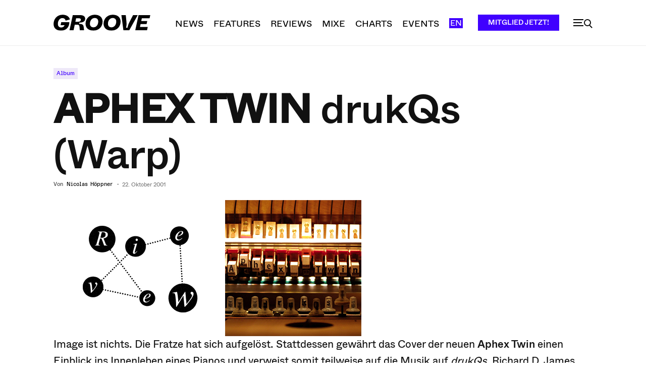

--- FILE ---
content_type: text/html; charset=UTF-8
request_url: https://groove.de/wp-admin/admin-ajax.php?td_theme_name=Newspaper&v=12.7.3
body_size: -119
content:
{"63522":686}